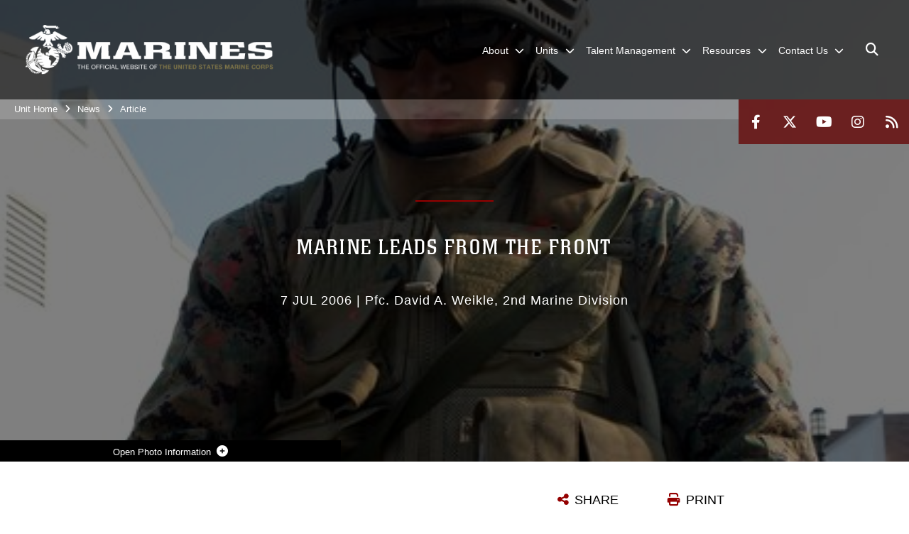

--- FILE ---
content_type: text/html; charset=utf-8
request_url: https://www.2ndmardiv.marines.mil/News/Article/Article/514479/marine-leads-from-the-front/
body_size: 14733
content:
<!DOCTYPE html>
<html  lang="en-US">
<head id="Head"><meta content="text/html; charset=UTF-8" http-equiv="Content-Type" />
<meta name="REVISIT-AFTER" content="1 DAYS" />
<meta name="RATING" content="GENERAL" />
<meta name="RESOURCE-TYPE" content="DOCUMENT" />
<meta content="text/javascript" http-equiv="Content-Script-Type" />
<meta content="text/css" http-equiv="Content-Style-Type" />
<title>
	Marine leads from the front > 2nd Marine Division > Article
</title><meta id="MetaDescription" name="description" content="Marines are taught early on in training the best leaders will show the way and lead from the front, and Lance Cpl. John G. McElwee, a squad leader with 2nd Battalion, 2nd Marine Regiment, does. He shows his Marines how to get the job done, leading by, " /><meta id="MetaRobots" name="robots" content="INDEX, FOLLOW" /><link href="/Resources/Shared/stylesheets/dnndefault/7.0.0/default.css?cdv=2991" type="text/css" rel="stylesheet"/><link href="/DesktopModules/ArticleCSViewArticle/module.css?cdv=2991" type="text/css" rel="stylesheet"/><link href="/Desktopmodules/SharedLibrary/ValidatedPlugins/slick-carousel/slick/slick.css?cdv=2991" type="text/css" rel="stylesheet"/><link href="/Portals/_default/skins/marinestheme/skin.css?cdv=2991" type="text/css" rel="stylesheet"/><link href="/Portals/47/portal.css?cdv=2991" type="text/css" rel="stylesheet"/><link href="/Desktopmodules/SharedLibrary/Plugins/Skin/SkipNav/css/skipnav.css?cdv=2991" type="text/css" rel="stylesheet"/><link href="/DesktopModules/SharedLibrary/ValidatedPlugins/aos/aos.css?cdv=2991" type="text/css" rel="stylesheet"/><link href="/Desktopmodules/SharedLibrary/Plugins/carouFredSel/base.css?cdv=2991" type="text/css" rel="stylesheet"/><link href="/Desktopmodules/SharedLibrary/Plugins/MediaElement4.2.9/mediaelementplayer.css?cdv=2991" type="text/css" rel="stylesheet"/><link href="/Desktopmodules/SharedLibrary/Plugins/ColorBox/colorbox.css?cdv=2991" type="text/css" rel="stylesheet"/><link href="/Desktopmodules/SharedLibrary/Plugins/slimbox/slimbox2.css?cdv=2991" type="text/css" rel="stylesheet"/><link href="/desktopmodules/ArticleCS/styles/MarinesMIL3/style.css?cdv=2991" type="text/css" rel="stylesheet"/><link href="/Desktopmodules/SharedLibrary/ValidatedPlugins/font-awesome6/css/all.min.css?cdv=2991" type="text/css" rel="stylesheet"/><link href="/Desktopmodules/SharedLibrary/ValidatedPlugins/font-awesome6/css/v4-shims.min.css?cdv=2991" type="text/css" rel="stylesheet"/><script src="/Resources/libraries/jQuery/03_07_01/jquery.js?cdv=2991" type="text/javascript"></script><script src="/Resources/libraries/jQuery-Migrate/03_04_01/jquery-migrate.js?cdv=2991" type="text/javascript"></script><script src="/Resources/libraries/jQuery-UI/01_13_03/jquery-ui.min.js?cdv=2991" type="text/javascript"></script><meta name='host' content='DMA Public Web' /><meta name='contact' content='dma.WebSD@mail.mil' /><script  src="/Desktopmodules/SharedLibrary/Plugins/GoogleAnalytics/Universal-Federated-Analytics-8.7.js?agency=DOD&subagency=USMC&sitetopic=dma.web&dclink=true"  id="_fed_an_ua_tag" ></script><meta name='twitter:card' content='summary_large_image' /><meta name='twitter:title' content='Marine&#32;leads&#32;from&#32;the&#32;front' /><meta name='twitter:description' content='Marines&#32;are&#32;taught&#32;early&#32;on&#32;in&#32;training&#32;the&#32;best&#32;leaders&#32;will&#32;show&#32;the&#32;way&#32;and&#32;lead&#32;from&#32;the&#32;front,&#32;and&#32;Lance&#32;Cpl.&#32;John&#32;G.&#32;McElwee,&#32;a&#32;squad&#32;leader&#32;with&#32;2nd&#32;Battalion,&#32;2nd&#32;Marine&#32;Regiment,&#32;does.&#32;He' /><meta name='twitter:image' content='https://media.defense.gov/2006/Jan/09/145516/1140/641/0/060609-m-1303w-001.jpg' /><meta name='twitter:site' content='@2dMarDiv' /><meta name='twitter:creator' content='@2dMarDiv' /><meta property='og:site_name' content='2nd&#32;Marine&#32;Division' /><meta property='og:type' content='article' /><meta property='og:title' content='Marine&#32;leads&#32;from&#32;the&#32;front' /><meta property='og:description' content='Marines&#32;are&#32;taught&#32;early&#32;on&#32;in&#32;training&#32;the&#32;best&#32;leaders&#32;will&#32;show&#32;the&#32;way&#32;and&#32;lead&#32;from&#32;the&#32;front,&#32;and&#32;Lance&#32;Cpl.&#32;John&#32;G.&#32;McElwee,&#32;a&#32;squad&#32;leader&#32;with&#32;2nd&#32;Battalion,&#32;2nd&#32;Marine&#32;Regiment,&#32;does.&#32;He' /><meta property='og:image' content='https://media.defense.gov/2006/Jan/09/145516/1140/641/0/060609-m-1303w-001.jpg' /><meta property='og:url' content='https://www.2ndmardiv.marines.mil/News/Article/Article/514479/marine-leads-from-the-front/' /><meta name="viewport" content="width=device-width, initial-scale=1, shrink-to-fit=no" /><meta name="viewport" content="width=device-width, initial-scale=1, shrink-to-fit=no" /><meta name="viewport" content="width=device-width, initial-scale=1, shrink-to-fit=no" /></head>
<body id="Body">

    <form method="post" action="/News/Article/Article/514479/marine-leads-from-the-front/" id="Form" enctype="multipart/form-data">
<div class="aspNetHidden">
<input type="hidden" name="__EVENTTARGET" id="__EVENTTARGET" value="" />
<input type="hidden" name="__EVENTARGUMENT" id="__EVENTARGUMENT" value="" />
<input type="hidden" name="__VIEWSTATE" id="__VIEWSTATE" value="[base64]/V4y/OCuy/NFkjsCQXl9+PVd0UK2g/DpJ7jeilPIyhHC/Es6UHNjehNKEJOR5JrtBpnsNMN1+1KCSfmpcmUjOv+7cM/kz9x5wCPpssFr6DNUGnCqKy8n+m84lHXFvwbs1Mp8WKwqFLGcVYXIEneFPduEim4V+3LsBEySmQAVflNQOpoVV+/I70qS8bYM2sA/h8pcgTwlHMBbk/xI8iBXc9L/34R/fsRrOQOEkdTMhyh4dpTgu7yceQ8NbFJ/mOlfA10RCMutwGIfHBIWVcwfpPRxgzBNQzoitaNw4c+BERxzFogEoo5258TpCHM+wNMg/42fnr9Vbwo5KaHapikfHLp0zSvjYExsK3CD+sxm4qDfoRR9F1GjpQGJJh7DLhTEf1vgVOa1O9H/r73kSBfkieq50zjEICRcQNzppbAsTJUF+Hf7nk6wQTamfsmYi7K4l4FzHl7YN75mHrFZdE5GbH0yqPYKUk8SWhfp5ncoBprJvbxLmwqF2tvFiXEOdk6Qgfj+/98KVJAF/ZWsl7YVS4/+Ss0dveqHQgxVGZIJTPCMS88X3ufuZesqXS+PFAa3oRGst4+1ZBBy1HZVN3X2Z8vrWD79dfdKVmWj8O7RqvL2Wgj9+ha+wxSiY6wgT0URc1I8StUam5bzthNWBpgwY8B7k39fbrZIGzVSmnZIUeGWcrEgKxyOYlnPmV1+MazH97C4x15EP+gnfn/ZjX72ucTeCIJOYyE2cbHUvxPiy6SDdv4WUrNSFksu6G7nMOJWyfRts6MehxH7MuTsRhkcwWdOnqt+qyzfLmNhkLKWyylGNPtNrP0J6rFrsW+hnX3ZebVEUsKCmWZDPXUIpHvvaAC47B8t9HLp+KggdJPnEm+Z0+ml6EpI0iGgP5djcisVYVFCsPm9iZhtvnz/U/pkMCvRcOuATe7xJd2/ywl2V4X0ag1HQdSnAVn1EPoh58KSV2YBUV8KiVbOIAFH/TwEdTt05bhoXucEGQRlHOJgNSCFDbiXVvj84vAfqldoH9/7Df07yo/i7yY8+kF1Eb7AVECBBnTdSZMWG/F3xPXA5YshRrKCSkl0hRIiX/ezfDlS3wb7UVqHTrDWjt/LNU2S+mc2FZwqsTaq5/F/oxG33bNdGKuqKwkiIDIguz+ItRp1JRjFsSMSCz3L2Plaz3T6SJKZi/3zjHJ1Ow4IMxzXREAAf85UfQdoLu11LnlDZfktQpShCa7P/0f9I1l2SWCh/XyIDCkbnrnw2n6WFKwwNpbWfEFHgrhdeLjnHtH3YJgEv82lmwXq5PnpFWgXJeQXlMH+usOu7WkfRTsZcVqgOh+NQAzthREcy3eBKep4Q5OQifXp54jr4oxg3LNgFJgrek6iLV9XOcwvUWKPs4EozxTRLp+dTD5uhEuN3XDozbG+94ANree/EI8fxX2w5Pe8lqJjfD2Nl1OSt+EnLopWz0w5cT+eJaN59DhOoKlsZeB0dsNzP6sJRvWWadX994M5CGEPvso3i/nuO3SiKvuzqi7MVwxxCBqgCxQF631mPcnFMrAwSPhGlX4zwiRDCUyM9cQFZoUsPCPfCar29igv/cIElgGdlf26UBURV0bCm/sz/zrdHM9iOyz4PwWx0AGQewc3eepD0GTVLznRCqrr8EctcbdWSAUmxO8uYBPL3tiMlMdJSNbfCD/Pry3O6+CmTKJ+FXHpKasmtCQ1zbWneI4TYazTqqAHNAEropN3RmBvnU1tmf2DP5+vPvkddooewKmgOZ8xM+cJeDi5hKFL5QkPTbcrvJonj9X/2FRA=" />
</div>

<script type="text/javascript">
//<![CDATA[
var theForm = document.forms['Form'];
if (!theForm) {
    theForm = document.Form;
}
function __doPostBack(eventTarget, eventArgument) {
    if (!theForm.onsubmit || (theForm.onsubmit() != false)) {
        theForm.__EVENTTARGET.value = eventTarget;
        theForm.__EVENTARGUMENT.value = eventArgument;
        theForm.submit();
    }
}
//]]>
</script>


<script src="/WebResource.axd?d=pynGkmcFUV3N8bfprbQS0jFfvdz-DA10GMlw9OUhsCgxZnctJegKa6BYomQ1&amp;t=638901627720898773" type="text/javascript"></script>


<script src="/ScriptResource.axd?d=NJmAwtEo3IpK2g7JTRSMmik34PbOy56rKmpCCY9c0IuBlnEbhhFae_kQJWt66DuEhw-Osce7G501JTW9OGWRnd0EbuOkbrWsRmtU11Nj_i0XQ9cGNYMzzkFB5birW0a-1aK-ZA2&amp;t=32e5dfca" type="text/javascript"></script>
<script src="/ScriptResource.axd?d=dwY9oWetJoJFOsZ7uv-AD6rnnw1gg45X0YCH7_dWw6-26XQltO1_5azbICY-_tq-M6RY9HEg67V8XgtLpPVUPl1Dn9p5QdJTkPAHetpXAJ7lKjHpBkd_x3tMAx_TdJCVFvjTnBv-7vOJGyRf0&amp;t=32e5dfca" type="text/javascript"></script>
<div class="aspNetHidden">

	<input type="hidden" name="__VIEWSTATEGENERATOR" id="__VIEWSTATEGENERATOR" value="CA0B0334" />
	<input type="hidden" name="__VIEWSTATEENCRYPTED" id="__VIEWSTATEENCRYPTED" value="" />
	<input type="hidden" name="__EVENTVALIDATION" id="__EVENTVALIDATION" value="KVAJKUzbZNXo1ShomhYtflR2ZBz2H8FGrzjO49tA4uTZfwmL5UcgiSNBm4TDQiJw61CvARl0z3I+r3NKRff/o1qSFVWN2/GVj8t65jX7g6lteWWU" />
</div><script src="/Desktopmodules/SharedLibrary/Plugins/MediaElement4.2.9/mediaelement-and-player.js?cdv=2991" type="text/javascript"></script><script src="/Desktopmodules/SharedLibrary/ValidatedPlugins/slick-carousel/slick/slick.min.js?cdv=2991" type="text/javascript"></script><script src="/js/dnn.js?cdv=2991" type="text/javascript"></script><script src="/js/dnn.modalpopup.js?cdv=2991" type="text/javascript"></script><script src="/Portals/_default/skins/marinestheme/Resources/js/skin.build.js?cdv=2991" type="text/javascript"></script><script src="/js/dnncore.js?cdv=2991" type="text/javascript"></script><script src="/Desktopmodules/SharedLibrary/Plugins/Mobile-Detect/mobile-detect.min.js?cdv=2991" type="text/javascript"></script><script src="/DesktopModules/SharedLibrary/ValidatedPlugins/aos/aos.js?cdv=2991" type="text/javascript"></script><script src="/DesktopModules/ArticleCS/Resources/ArticleCS/js/ArticleCS.js?cdv=2991" type="text/javascript"></script><script src="/Desktopmodules/SharedLibrary/Plugins/carouFredSel/jquery.carouFredSel-6.2.1.js?cdv=2991" type="text/javascript"></script><script src="/Desktopmodules/SharedLibrary/Plugins/DVIDSAnalytics/DVIDSVideoAnalytics.min.js?cdv=2991" type="text/javascript"></script><script src="/Desktopmodules/SharedLibrary/Plugins/DVIDSAnalytics/analyticsParamsForDVIDSAnalyticsAPI.js?cdv=2991" type="text/javascript"></script><script src="/Desktopmodules/SharedLibrary/Plugins/TouchSwipe/jquery.touchSwipe.min.js?cdv=2991" type="text/javascript"></script><script src="/Desktopmodules/SharedLibrary/Plugins/ColorBox/jquery.colorbox.js?cdv=2991" type="text/javascript"></script><script src="/Desktopmodules/SharedLibrary/Plugins/slimbox/slimbox2.js?cdv=2991" type="text/javascript"></script><script src="/Desktopmodules/SharedLibrary/Plugins/BodyScrollLock/bodyScrollLock.js?cdv=2991" type="text/javascript"></script><script src="/DesktopModules/SharedLibrary/Plugins/jquery-inview/jquery.inview.min.js?cdv=2991" type="text/javascript"></script><script src="/js/dnn.servicesframework.js?cdv=2991" type="text/javascript"></script><script src="/Desktopmodules/SharedLibrary/Plugins/Skin/js/common.js?cdv=2991" type="text/javascript"></script>
<script type="text/javascript">
//<![CDATA[
Sys.WebForms.PageRequestManager._initialize('ScriptManager', 'Form', ['tdnn$ctr140688$ViewArticle$UpdatePanel1','dnn_ctr140688_ViewArticle_UpdatePanel1'], [], [], 90, '');
//]]>
</script>

        
        
        
<script type="text/javascript">
$('#personaBar-iframe').load(function() {$('#personaBar-iframe').contents().find("head").append($("<style type='text/css'>.personabar .personabarLogo {}</style>")); });
</script>

<script type="text/javascript">

jQuery(document).ready(function() {
initializeSkin();
});

</script>

<script type="text/javascript">
var skinvars = {"SiteName":"2nd Marine Division","SiteShortName":"2d MarDiv","SiteSubTitle":"","aid":"2dmardiv","IsSecureConnection":true,"IsBackEnd":false,"DisableShrink":false,"IsAuthenticated":false,"SearchDomain":"search.usa.gov","SiteUrl":"https://www.2ndmardiv.marines.mil/","LastLogin":null,"IsLastLoginFail":false,"IncludePiwik":false,"PiwikSiteID":-1,"SocialLinks":{"Facebook":{"Url":"https://www.facebook.com/2dMarDiv","Window":"_blank","Relationship":"noopener"},"Twitter":{"Url":"https://twitter.com/2dMarDiv","Window":"_blank","Relationship":"noopener"},"YouTube":{"Url":"https://m.youtube.com/channel/UCi2X_OglZaPgwXiwiaZIjwQ","Window":"_blank","Relationship":"noopener"},"Flickr":{"Url":"","Window":"","Relationship":""},"Pintrest":{"Url":"","Window":"","Relationship":""},"Instagram":{"Url":"https://www.instagram.com/2dmardiv/?hl=en","Window":"_blank","Relationship":"noopener"},"Blog":{"Url":"","Window":"","Relationship":null},"RSS":{"Url":"/DesktopModules/DigArticle/RSS.ashx?portalid=47\u0026moduleid=5894","Window":"_blank","Relationship":"noopener"},"Podcast":{"Url":"","Window":"","Relationship":null},"Email":{"Url":"","Window":"","Relationship":null},"LinkedIn":{"Url":"","Window":"","Relationship":""},"Snapchat":{"Url":"","Window":"","Relationship":""}},"SiteLinks":null,"LogoffTimeout":10500000,"SiteAltLogoText":""};
</script>
<script type="application/ld+json">{"@context":"http://schema.org","@type":"Organization","logo":"https://www.2ndmardiv.marines.mil/Portals/47/mdmlogo.png?ver=dK7B3US_pPuo71OVIcJJZg%3d%3d","name":"2nd Marine Division","url":"https://www.2ndmardiv.marines.mil/","sameAs":["https://www.facebook.com/2dMarDiv","https://twitter.com/2dMarDiv","https://www.instagram.com/2dmardiv/?hl=en","https://m.youtube.com/channel/UCi2X_OglZaPgwXiwiaZIjwQ"]}</script>

<!-- MobileNav -->


<div class="mobile-nav" id="mobile-nav">
  <div class="content">
    <div class="container-fluid">
      <header class="row">
        <h3 class="col-10">Marines</h3>
        <div class="col-2"><button class="close" id="close-mobile-nav" aria-label="Close mobile navigation menu"></button></div>
      </header>
      <div class="row">
        <div class="container-fluid no-gutters nopad">
          <div class="row no-gutters nopad">
            <div class="offset-1 col-10 mobile-nav-pos">
              

<!-- ./ helper -->

        <ul>
                        <li class="">
                            <a data-toggle="submenu" aria-haspopup="true" aria-expanded="false" aria-disabled="true" class="disabled">
                                <span>About</span>
                            </a>
                                    <ul>
                        <li><a href="https://www.2ndmardiv.marines.mil/About/History/">History</a></li>
                        <li><a href="https://www.2ndmardiv.marines.mil/About/Lineage/">Lineage</a></li>
                        <li><a href="https://www.2ndmardiv.marines.mil/Leaders/">Leaders</a></li>
        </ul>

                        </li>
                        <li class="">
                            <a data-toggle="submenu" aria-haspopup="true" aria-expanded="false" aria-disabled="true" class="disabled">
                                <span>Units</span>
                            </a>
                                    <ul>
                        <li>
                            <a href="https://www.2ndmardiv.marines.mil/Units/Headquarters-BN/" data-toggle="submenu" aria-haspopup="true" aria-expanded="false">Headquarters BN</a>
                                    <ul>
                        <li><a href="https://www.2ndmardiv.marines.mil/Units/Headquarters-BN/Equal-Opportunity/">Equal Opportunity</a></li>
                        <li><a href="https://www.music.marines.mil/2ndmardiv">Band</a></li>
                        <li><a href="https://www.2ndmardiv.marines.mil/Units/Headquarters-BN/Chaplain/">Chaplain</a></li>
                        <li><a href="https://www.2ndmardiv.marines.mil/Units/Headquarters-BN/Families/">Families</a></li>
                        <li><a href="https://www.2ndmardiv.marines.mil/Units/Headquarters-BN/Contact/">Contact</a></li>
        </ul>

                        </li>
                        <li><a href="https://www.2ndmardiv.marines.mil/Units/2d-Assault-Amphibian-BN/">2d Assault Amphibian BN</a></li>
                        <li>
                            <a href="https://www.2ndmardiv.marines.mil/Units/2D-Light-Armored-Reconnaissance-BN/" data-toggle="submenu" aria-haspopup="true" aria-expanded="false">2D Light Armored Reconnaissance BN</a>
                                    <ul>
                        <li><a href="https://www.2ndmardiv.marines.mil/Units/2D-Light-Armored-Reconnaissance-BN/History/">History</a></li>
                        <li><a href="https://www.2ndmardiv.marines.mil/Units/2D-Light-Armored-Reconnaissance-BN/Honors-and-Lineage/">Honors and Lineage</a></li>
                        <li><a href="https://www.2ndmardiv.marines.mil/Units/2D-Light-Armored-Reconnaissance-BN/For-the-Families/">For the Families</a></li>
                        <li><a href="https://www.2ndmardiv.marines.mil/Units/2D-Light-Armored-Reconnaissance-BN/Equal-Opportunity/">Equal Opportunity</a></li>
        </ul>

                        </li>
                        <li>
                            <a href="https://www.2ndmardiv.marines.mil/Units/2d-Combat-Engineer-BN/" data-toggle="submenu" aria-haspopup="true" aria-expanded="false">2d Combat Engineer BN</a>
                                    <ul>
                        <li><a href="https://www.2ndmardiv.marines.mil/Units/2d-Combat-Engineer-BN/Philosophy/">Philosophy</a></li>
                        <li><a href="https://www.2ndmardiv.marines.mil/Units/2d-Combat-Engineer-BN/History/">History</a></li>
                        <li><a href="https://www.2ndmardiv.marines.mil/Units/2d-Combat-Engineer-BN/Family-Readiness/">Family Readiness</a></li>
                        <li><a href="https://www.2ndmardiv.marines.mil/Units/2d-Combat-Engineer-BN/In-Memoriam/">In Memoriam</a></li>
        </ul>

                        </li>
                        <li>
                            <a href="https://www.2ndmardiv.marines.mil/Units/2nd-Reconnaissance-BN/" data-toggle="submenu" aria-haspopup="true" aria-expanded="false">2d Reconnaissance BN</a>
                                    <ul>
                        <li><a href="https://www.2ndmardiv.marines.mil/Units/2d-Reconnaissance-BN/Philosophy/">Philosophy</a></li>
                        <li><a href="https://www.2ndmardiv.marines.mil/Units/2d-Reconnaissance-BN/History/">History</a></li>
                        <li><a href="https://www.2ndmardiv.marines.mil/Units/2d-Reconnaissance-BN/Family-Readiness/">Family Readiness</a></li>
                        <li><a href="https://www.2ndmardiv.marines.mil/Units/2d-Reconnaissance-BN/Chaplain/">Chaplain</a></li>
                        <li><a href="https://www.2ndmardiv.marines.mil/Units/2d-Reconnaissance-BN/Alpha-Company/">Alpha Company</a></li>
                        <li><a href="https://www.2ndmardiv.marines.mil/Units/2d-Reconnaissance-BN/Bravo-Company/">Bravo Company</a></li>
                        <li><a href="https://www.2ndmardiv.marines.mil/Units/2d-Reconnaissance-BN/Charlie-Company/">Charlie Company</a></li>
                        <li><a href="https://www.2ndmardiv.marines.mil/Units/2d-Reconnaissance-BN/Force-Recon-Company/">Force Recon Company</a></li>
                        <li><a href="https://www.2ndmardiv.marines.mil/Units/2d-Reconnaissance-BN/H-and-S-Company/">H and S Company</a></li>
        </ul>

                        </li>
                        <li><a href="http://www.2ndmarines.marines.mil/">2d Marine Regiment</a></li>
                        <li><a href="http://www.6thmarines.marines.mil/">6th Marine Regiment</a></li>
                        <li><a href="http://www.10thmarines.marines.mil">10th Marine Regiment</a></li>
        </ul>

                        </li>
                        <li class="">
                            <a data-toggle="submenu" href="https://www.2ndmardiv.marines.mil/Talent-Management/" aria-haspopup="true" aria-expanded="false">
                                <span>Talent Management</span>
                            </a>
                                    <ul>
                        <li><a href="https://www.manpower.usmc.mil/wordpress/?active_marine=active-marines-home/manpower-management-division/mmoa">Officer Assignments (MMOA)</a></li>
                        <li><a href="https://www.manpower.usmc.mil/wordpress/?active_marine=active-marines-home/manpower-management-division/enlisted-assignments-mmea">Enlisted Assignments (MMEA)</a></li>
                        <li><a href="https://www.2ndmardiv.marines.mil/Talent-Management/Career-Planner/">Career Planner</a></li>
                        <li><a href="https://www.2ndmardiv.marines.mil/Talent-Management/Recon-Lateral-Move/">Recon Lateral Move</a></li>
                        <li><a href="https://www.intelligence.marines.mil/Careers/PMOS/0211/">CI/HUMINT Lateral Move</a></li>
        </ul>

                        </li>
                        <li class="">
                            <a data-toggle="submenu" aria-haspopup="true" aria-expanded="false" aria-disabled="true" class="disabled">
                                <span>Resources</span>
                            </a>
                                    <ul>
                        <li><a href="https://www.2ndmardiv.marines.mil/Resources/Inspector-General/">Inspector General</a></li>
                        <li><a href="https://www.2ndmardiv.marines.mil/Resources/Equal-Opportunity/">Equal Opportunity</a></li>
                        <li><a href="https://www.2ndmardiv.marines.mil/Resources/Sexual-Assault-Prevention-Response/">Sexual Assault Prevention &amp; Response</a></li>
                        <li>
                            <a data-toggle="submenu" aria-haspopup="true" aria-expanded="false" class="disabled">Helpful Links</a>
                                    <ul>
                        <li><a href="https://portal.apps.mil/">Office 365 (Restricted Access)</a></li>
                        <li><a href="https://usmc.sharepoint-mil.us/sites/2MarDiv">SharePoint (Restricted Access)</a></li>
                        <li><a href="https://www.defensetravel.osd.mil/">Defense Travel System (Restricted Access)</a></li>
                        <li><a href="https://mol.tfs.usmc.mil/">Marine OnLine (Restricted Access)</a></li>
                        <li><a href="https://www.marinenet.usmc.mil/MarineNet/Home.aspx">MarineNet (Restricted Access)</a></li>
                        <li><a href="https://www.cool.osd.mil/usmc/index.html">Marine Corps COOL</a></li>
                        <li><a href="https://skillbridge.osd.mil/">Skillbridge Program</a></li>
                        <li><a href="https://mypay.dfas.mil/">MyPay</a></li>
        </ul>

                        </li>
                        <li><a href="https://www.2ndmardiv.marines.mil/Resources/Spiritual-Readiness/">Spiritual Readiness</a></li>
                        <li><a href="https://www.2ndmardiv.marines.mil/Resources/Personally-Owned-Firearms/">Personally Owned Firearms</a></li>
                        <li>
                            <a href="https://www.ready.marines.mil/Stay-Informed/Natural-Hazards/Hurricane-and-Typhoon/" data-toggle="submenu" aria-haspopup="true" aria-expanded="false">Hurricane Preparation</a>
                                    <ul>
                        <li><a href="https://www.ready.marines.mil/Stay-Informed/Emergency-Actions/Evacuations/">Evacuation Information</a></li>
                        <li><a href="https://www.ready.marines.mil/Build-a-Kit/Emergency-Kits/">Emergency Kit</a></li>
                        <li><a href="https://www.nhc.noaa.gov/">Active Weather Updates</a></li>
                        <li><a href="https://www.2ndmardiv.marines.mil/Resources/Hurricane-Preparation/Entitlements/">Entitlements</a></li>
        </ul>

                        </li>
                        <li><a href="https://usmcmax.usmc.mil/qsrmax">Barracks Maintenance Requests</a></li>
        </ul>

                        </li>
                        <li class="">
                            <a data-toggle="submenu" href="https://www.2ndmardiv.marines.mil/Contact-Us/" aria-haspopup="true" aria-expanded="false">
                                <span>Contact Us</span>
                            </a>
                                    <ul>
                        <li><a href="https://www.2ndmardiv.marines.mil/Contact-Us/">Contact Information</a></li>
                        <li>
                            <a data-toggle="submenu" aria-haspopup="true" aria-expanded="false" class="disabled">COMMSTRAT</a>
                                    <ul>
                        <li><a href="https://www.2ndmardiv.marines.mil/News/">News</a></li>
                        <li><a href="https://www.2ndmardiv.marines.mil/Photos/">Photos</a></li>
                        <li><a href="https://www.2ndmardiv.marines.mil/News/Press-Releases/">Press Releases</a></li>
        </ul>

                        </li>
                        <li><a href="https://www.2ndmardiv.marines.mil/Contact-Us/Media-Query-Form/">Media Query Form</a></li>
                        <li><a href="https://www.marines.com/">Become a Marine</a></li>
                        <li><a href="https://www.2ndmardiv.marines.mil/Contact-Us/2d-Marine-Division-Shoutout/">2d Marine Division Shoutout</a></li>
        </ul>

                        </li>
        </ul>
<!-- ./ node count -->


            </div>
          </div>
        </div>
      </div>
      <div class="mobile-search row">
        <div class="container-fluid">
          <div class="row">
            <div class="offset-1 col-9"><input type="text" placeholder="S e a r c h" aria-label="Search" id="MobileTxtSearch"></div>
            <div class="search col-2"><button id="MobileSearchButton" aria-label="Search"><i class="fas fa-search"></i></button></div>
          </div>
        </div>
      </div>
      <div class="row">
        <div class="offset-1 col-11 social-links-loader"></div>
      </div>
    </div>
  </div>
</div>
<script>
$(document).ready(function(){
  $('#MobileTxtSearch').keyup(function (e) {
    if (e.keyCode === 13) {
      doSearch($('#MobileTxtSearch').val());

      e.preventDefault();
      return false;
    }
  });

  $("#MobileSearchButton").click(function(e) {
    doSearch($('#MobileTxtSearch').val());

    e.preventDefault();
    return false;
  });
});

function doSearch(val) {
  //grab the text, strip out # and &
  var searchtxt = encodeURI(val.trim().replace(/#|&/g, ""));
  if(searchtxt){
    //redirect to /Home/Search
    window.location.assign("/SearchResults?tag=" + DOMPurify.sanitize(searchtxt));
  }
}
</script>



<!-- UserBar -->


<div class="site-wrapper">
  <div class="page-wrapper">
    <!-- Header -->
    <div id="skip-link-holder"><a id="skip-link" href="#skip-target">Skip to main content (Press Enter).</a></div>
    

<header class="navbar">
    <!-- NavBar -->
    

<div class="wrapper">
    <!-- Logo -->
    <a id="dnn_MainHeader_NavBar_LOGO1_hypLogo" title="2nd Marine Division" aria-label="2nd Marine Division" href="https://www.2ndmardiv.marines.mil/"><img id="dnn_MainHeader_NavBar_LOGO1_imgLogo" class="logo" src="/Portals/47/mdmlogo.png?ver=dK7B3US_pPuo71OVIcJJZg%3d%3d" alt="2nd Marine Division" /></a>
    <!-- ./Logo -->

    <!-- Nav -->
    <nav id="dnnbootsterNav" class="main-nav">
        <button type="button" id="open-mobile-nav" aria-label="Open mobile navigation" aria-expanded="false"><i class="fa fa-bars"></i></button>
        

<!-- ./ helper -->

<ul>
 <!-- ./ item cannot be disabled to work with smartmenus for accessibility -->
                <li class="">
                    <a data-toggle="submenu" href="javascript:void(0)" aria-haspopup="true" aria-expanded="false">
                        <span>About</span>
                    </a>
                            <ul>
                            <li><a href="https://www.2ndmardiv.marines.mil/About/History/">History</a></li>
                            <li><a href="https://www.2ndmardiv.marines.mil/About/Lineage/">Lineage</a></li>
                            <li><a href="https://www.2ndmardiv.marines.mil/Leaders/">Leaders</a></li>
        </ul>

                </li>
 <!-- ./ item cannot be disabled to work with smartmenus for accessibility -->
                <li class="">
                    <a data-toggle="submenu" href="javascript:void(0)" aria-haspopup="true" aria-expanded="false">
                        <span>Units</span>
                    </a>
                            <ul>
                            <li>
                                <a href="https://www.2ndmardiv.marines.mil/Units/Headquarters-BN/" data-toggle="submenu" aria-haspopup="true" aria-expanded="false">Headquarters BN</a>
                                        <ul>
                            <li><a href="https://www.2ndmardiv.marines.mil/Units/Headquarters-BN/Equal-Opportunity/">Equal Opportunity</a></li>
                            <li><a href="https://www.music.marines.mil/2ndmardiv" target="_blank" rel="noopener noreferrer">Band</a></li>
                            <li><a href="https://www.2ndmardiv.marines.mil/Units/Headquarters-BN/Chaplain/">Chaplain</a></li>
                            <li><a href="https://www.2ndmardiv.marines.mil/Units/Headquarters-BN/Families/">Families</a></li>
                            <li><a href="https://www.2ndmardiv.marines.mil/Units/Headquarters-BN/Contact/">Contact</a></li>
        </ul>

                            </li>
                            <li><a href="https://www.2ndmardiv.marines.mil/Units/2d-Assault-Amphibian-BN/">2d Assault Amphibian BN</a></li>
                            <li>
                                <a href="https://www.2ndmardiv.marines.mil/Units/2D-Light-Armored-Reconnaissance-BN/" data-toggle="submenu" aria-haspopup="true" aria-expanded="false">2D Light Armored Reconnaissance BN</a>
                                        <ul>
                            <li><a href="https://www.2ndmardiv.marines.mil/Units/2D-Light-Armored-Reconnaissance-BN/History/">History</a></li>
                            <li><a href="https://www.2ndmardiv.marines.mil/Units/2D-Light-Armored-Reconnaissance-BN/Honors-and-Lineage/">Honors and Lineage</a></li>
                            <li><a href="https://www.2ndmardiv.marines.mil/Units/2D-Light-Armored-Reconnaissance-BN/For-the-Families/">For the Families</a></li>
                            <li><a href="https://www.2ndmardiv.marines.mil/Units/2D-Light-Armored-Reconnaissance-BN/Equal-Opportunity/">Equal Opportunity</a></li>
        </ul>

                            </li>
                            <li>
                                <a href="https://www.2ndmardiv.marines.mil/Units/2d-Combat-Engineer-BN/" data-toggle="submenu" aria-haspopup="true" aria-expanded="false">2d Combat Engineer BN</a>
                                        <ul>
                            <li><a href="https://www.2ndmardiv.marines.mil/Units/2d-Combat-Engineer-BN/Philosophy/">Philosophy</a></li>
                            <li><a href="https://www.2ndmardiv.marines.mil/Units/2d-Combat-Engineer-BN/History/">History</a></li>
                            <li><a href="https://www.2ndmardiv.marines.mil/Units/2d-Combat-Engineer-BN/Family-Readiness/">Family Readiness</a></li>
                            <li><a href="https://www.2ndmardiv.marines.mil/Units/2d-Combat-Engineer-BN/In-Memoriam/">In Memoriam</a></li>
        </ul>

                            </li>
                            <li>
                                <a href="https://www.2ndmardiv.marines.mil/Units/2nd-Reconnaissance-BN/" data-toggle="submenu" aria-haspopup="true" aria-expanded="false">2d Reconnaissance BN</a>
                                        <ul>
                            <li><a href="https://www.2ndmardiv.marines.mil/Units/2d-Reconnaissance-BN/Philosophy/">Philosophy</a></li>
                            <li><a href="https://www.2ndmardiv.marines.mil/Units/2d-Reconnaissance-BN/History/">History</a></li>
                            <li><a href="https://www.2ndmardiv.marines.mil/Units/2d-Reconnaissance-BN/Family-Readiness/">Family Readiness</a></li>
                            <li><a href="https://www.2ndmardiv.marines.mil/Units/2d-Reconnaissance-BN/Chaplain/">Chaplain</a></li>
                            <li><a href="https://www.2ndmardiv.marines.mil/Units/2d-Reconnaissance-BN/Alpha-Company/">Alpha Company</a></li>
                            <li><a href="https://www.2ndmardiv.marines.mil/Units/2d-Reconnaissance-BN/Bravo-Company/">Bravo Company</a></li>
                            <li><a href="https://www.2ndmardiv.marines.mil/Units/2d-Reconnaissance-BN/Charlie-Company/">Charlie Company</a></li>
                            <li><a href="https://www.2ndmardiv.marines.mil/Units/2d-Reconnaissance-BN/Force-Recon-Company/">Force Recon Company</a></li>
                            <li><a href="https://www.2ndmardiv.marines.mil/Units/2d-Reconnaissance-BN/H-and-S-Company/">H and S Company</a></li>
        </ul>

                            </li>
                            <li><a href="http://www.2ndmarines.marines.mil/">2d Marine Regiment</a></li>
                            <li><a href="http://www.6thmarines.marines.mil/">6th Marine Regiment</a></li>
                            <li><a href="http://www.10thmarines.marines.mil">10th Marine Regiment</a></li>
        </ul>

                </li>
                    <li class="">
                        <a data-toggle="submenu" href="https://www.2ndmardiv.marines.mil/Talent-Management/" aria-haspopup="true" aria-expanded="false">
                            <span>Talent Management</span>
                        </a>
                                <ul>
                            <li><a href="https://www.manpower.usmc.mil/wordpress/?active_marine=active-marines-home/manpower-management-division/mmoa" target="_blank" rel="noopener noreferrer">Officer Assignments (MMOA)</a></li>
                            <li><a href="https://www.manpower.usmc.mil/wordpress/?active_marine=active-marines-home/manpower-management-division/enlisted-assignments-mmea" target="_blank" rel="noopener noreferrer">Enlisted Assignments (MMEA)</a></li>
                            <li><a href="https://www.2ndmardiv.marines.mil/Talent-Management/Career-Planner/">Career Planner</a></li>
                            <li><a href="https://www.2ndmardiv.marines.mil/Talent-Management/Recon-Lateral-Move/">Recon Lateral Move</a></li>
                            <li><a href="https://www.intelligence.marines.mil/Careers/PMOS/0211/" target="_blank" rel="noopener noreferrer">CI/HUMINT Lateral Move</a></li>
        </ul>

                    </li>
 <!-- ./ item cannot be disabled to work with smartmenus for accessibility -->
                <li class="">
                    <a data-toggle="submenu" href="javascript:void(0)" aria-haspopup="true" aria-expanded="false">
                        <span>Resources</span>
                    </a>
                            <ul>
                            <li><a href="https://www.2ndmardiv.marines.mil/Resources/Inspector-General/">Inspector General</a></li>
                            <li><a href="https://www.2ndmardiv.marines.mil/Resources/Equal-Opportunity/">Equal Opportunity</a></li>
                            <li><a href="https://www.2ndmardiv.marines.mil/Resources/Sexual-Assault-Prevention-Response/">Sexual Assault Prevention &amp; Response</a></li>
                        <li>
                            <a data-toggle="submenu" aria-haspopup="true" aria-expanded="false" href="javascript:void(0)">Helpful Links</a>
                                    <ul>
                            <li><a href="https://portal.apps.mil/" target="_blank" rel="noopener noreferrer">Office 365 (Restricted Access)</a></li>
                            <li><a href="https://usmc.sharepoint-mil.us/sites/2MarDiv" target="_blank" rel="noopener noreferrer">SharePoint (Restricted Access)</a></li>
                            <li><a href="https://www.defensetravel.osd.mil/" target="_blank" rel="noopener noreferrer">Defense Travel System (Restricted Access)</a></li>
                            <li><a href="https://mol.tfs.usmc.mil/" target="_blank" rel="noopener noreferrer">Marine OnLine (Restricted Access)</a></li>
                            <li><a href="https://www.marinenet.usmc.mil/MarineNet/Home.aspx" target="_blank" rel="noopener noreferrer">MarineNet (Restricted Access)</a></li>
                            <li><a href="https://www.cool.osd.mil/usmc/index.html" target="_blank" rel="noopener noreferrer">Marine Corps COOL</a></li>
                            <li><a href="https://skillbridge.osd.mil/" target="_blank" rel="noopener noreferrer">Skillbridge Program</a></li>
                            <li><a href="https://mypay.dfas.mil/" target="_blank" rel="noopener noreferrer">MyPay</a></li>
        </ul>

                        </li>
                            <li><a href="https://www.2ndmardiv.marines.mil/Resources/Spiritual-Readiness/">Spiritual Readiness</a></li>
                            <li><a href="https://www.2ndmardiv.marines.mil/Resources/Personally-Owned-Firearms/">Personally Owned Firearms</a></li>
                            <li>
                                <a href="https://www.ready.marines.mil/Stay-Informed/Natural-Hazards/Hurricane-and-Typhoon/" target="_blank" rel="noopener noreferrer" data-toggle="submenu" aria-haspopup="true" aria-expanded="false">Hurricane Preparation</a>
                                        <ul>
                            <li><a href="https://www.ready.marines.mil/Stay-Informed/Emergency-Actions/Evacuations/" target="_blank" rel="noopener noreferrer">Evacuation Information</a></li>
                            <li><a href="https://www.ready.marines.mil/Build-a-Kit/Emergency-Kits/" target="_blank" rel="noopener noreferrer">Emergency Kit</a></li>
                            <li><a href="https://www.nhc.noaa.gov/" target="_blank" rel="noopener noreferrer">Active Weather Updates</a></li>
                            <li><a href="https://www.2ndmardiv.marines.mil/Resources/Hurricane-Preparation/Entitlements/">Entitlements</a></li>
        </ul>

                            </li>
                            <li><a href="https://usmcmax.usmc.mil/qsrmax" target="_blank" rel="noopener noreferrer">Barracks Maintenance Requests</a></li>
        </ul>

                </li>
                    <li class="">
                        <a data-toggle="submenu" href="https://www.2ndmardiv.marines.mil/Contact-Us/" aria-haspopup="true" aria-expanded="false">
                            <span>Contact Us</span>
                        </a>
                                <ul>
                            <li><a href="https://www.2ndmardiv.marines.mil/Contact-Us/">Contact Information</a></li>
                        <li>
                            <a data-toggle="submenu" aria-haspopup="true" aria-expanded="false" href="javascript:void(0)">COMMSTRAT</a>
                                    <ul>
                            <li><a href="https://www.2ndmardiv.marines.mil/News/">News</a></li>
                            <li><a href="https://www.2ndmardiv.marines.mil/Photos/">Photos</a></li>
                            <li><a href="https://www.2ndmardiv.marines.mil/News/Press-Releases/">Press Releases</a></li>
        </ul>

                        </li>
                            <li><a href="https://www.2ndmardiv.marines.mil/Contact-Us/Media-Query-Form/">Media Query Form</a></li>
                            <li><a href="https://www.marines.com/">Become a Marine</a></li>
                            <li><a href="https://www.2ndmardiv.marines.mil/Contact-Us/2d-Marine-Division-Shoutout/">2d Marine Division Shoutout</a></li>
        </ul>

                    </li>
            <li class="search-icon"><a href="javascript:void(0);" aria-label="Open search pane"><span><i class="fa fa-search"></i></span></a></li>
</ul>
<!-- ./ node count -->


    </nav>
    <!-- ./Nav -->
</div>


    <div class="secondarybar">
        <!-- Breadcrumb -->
        <div class="breadcrumbs">
            <span id="dnn_MainHeader_Breadcrumbs_Breadcrumb_lblBreadCrumb" itemprop="breadcrumb" itemscope="" itemtype="https://schema.org/breadcrumb"><span itemscope itemtype="http://schema.org/BreadcrumbList"><span itemprop="itemListElement" itemscope itemtype="http://schema.org/ListItem"><a href="https://www.2ndmardiv.marines.mil/" class="skin-breadcrumb" itemprop="item" ><span itemprop="name">Unit Home</span></a><meta itemprop="position" content="1" /></span><i class='fa fa-angle-right'></i><span itemprop="itemListElement" itemscope itemtype="http://schema.org/ListItem"><a href="https://www.2ndmardiv.marines.mil/News/" class="skin-breadcrumb" itemprop="item"><span itemprop="name">News</span></a><meta itemprop="position" content="2" /></span><i class='fa fa-angle-right'></i><span itemprop="itemListElement" itemscope itemtype="http://schema.org/ListItem"><a href="https://www.2ndmardiv.marines.mil/News/Article/" class="skin-breadcrumb" itemprop="item"><span itemprop="name">Article</span></a><meta itemprop="position" content="3" /></span></span></span>
        </div>
        <!-- ./Breadcrumb -->

        <!-- Social -->
        <div class="social animate-on-load">
            <!-- Search -->
            

<div class="search">
    <div class="wrapper">
        <input id="marineSearch" type="search" name="search" value="" placeholder="Enter Search..." aria-label="Enter search term" />
        <button aria-label="Close search pane"><i class="fas fa-times"></i></button>
    </div>
</div>

<script>
$('#marineSearch').keydown(function (e) {
        if (e.keyCode == 13) {
        //grab the text, strip out # and &
        var searchtxt = encodeURI($('#marineSearch').val().trim().replace(/#|&/g, ""));
        
        if(searchtxt){
            window.location.assign("/SearchResults?tag=" + DOMPurify.sanitize(searchtxt));
            e.preventDefault();
            return false;
        }
    }
 });
</script>

            <!-- ./Search -->

            <!-- Icons -->
            

<div class="icons social-links-loader"></div>
            <!-- ./Icons -->
        </div>
        <!-- ./Social -->
    </div>
</header>

    <p id="skip-target-holder"><a id="skip-target" name="skip-target" class="skip" tabindex="-1"></a></p>

    <!-- Main -->
    <main class="container-fluid nopad">
      <!-- Banner -->
      <div class="row nopad no-gutters">
        <div id="dnn_BannerPane" class="col-md-12 no-gutters"><div class="DnnModule DnnModule-ArticleCSViewArticle DnnModule-140688"><a name="140688"></a>
<div class="empty-container background-color-transparent">
    <div id="dnn_ctr140688_ContentPane"><!-- Start_Module_140688 --><div id="dnn_ctr140688_ModuleContent" class="DNNModuleContent ModArticleCSViewArticleC">
	<div id="dnn_ctr140688_ViewArticle_UpdatePanel1" class="article-view">
		
        <article id="adetail-news" class="adetail news" itemscope itemtype="http://schema.org/NewsArticle">
    <meta itemprop="datePublished" content="2006-07-07T00:00:00.0000000" />
    <div class="hero magic-parallax-banner" id="adetail-news-hero-banner">
        
        
        <div class="magic-bg original" style="background-image: url(&quot;https://media.defense.gov/2006/Jan/09/145516/1140/641/0/060609-m-1303w-001.jpg&quot;);"></div>
        <div class="overlay"></div>
        <div class="details">
            <header id="detail-news-hero-banner-photo-details-header"><span>Photo Information</span></header>
            <div class="container">
                <div class="row">
                    <div class="col-sm-12">
                        <h2>MARINE CORPS BASE CAMP LEJEUNE, N.C.- Lance Cpl. John G. McElwee loads a magazine of simulation rounds into a magazine in preparation for a final patrol as part of an exercise at the military operations in urban terrain facility here June 9. McElwee led a fireteam of Marines from 2nd Battalion, 2nd Marine Regiment and 3rd Battalion, 10th Marine Regiment as they trained during the week long exercise.</h2>
                        <p>Photo by Pfc. David A. Weikle</p>
                    </div>
                    <div class="w-100"></div>
                    <div class="col-auto"><a class="download-link" href="https://media.defense.gov/2006/Jan/09/145516/-1/-1/0/060609-m-1303w-001.jpg" target="_blank" rel="noopener" download="https://media.defense.gov/2006/Jan/09/145516/-1/-1/0/060609-m-1303w-001.jpg">Download</a></div>
                    <div class="col-auto"><a class="details-link" href="https://www.2ndmardiv.marines.mil/Photos/igphoto/145516/">Details</a></div>
                    <div class="col-auto no-mobile a2a_kit" class="a2a_kit" data-a2a-url="https://www.2ndmardiv.marines.mil/Photos/igphoto/145516/" data-a2a-title="Marine leads from the front">
                        <a class="share-link a2a_dd" id="share-link651652"><i></i>Share</a>
                        <script defer src="https://static.addtoany.com/menu/page.js"></script>
                    </div>
                </div>
            </div>
        </div>
        
        <div class="caption" data-aos="fade-right" data-aos-duration="400" data-aos-easing="ease-in" data-aos-delay="300">
            <div class="container">
                <div class="row">
                    <div class="col-sm-8 offset-sm-2">
                        <div class="accentbar"></div>
                        <h1 class="title">Marine leads from the front</h1>
                        <p>
                            <span class="publishdate"> 7 Jul 2006</span>&nbsp;|
                            <span class="author">Pfc. David A. Weikle</span><span class="unit">
                                2nd Marine Division
                            </span>
                        </p>
                    </div>
                </div>
            </div>
        </div>
    </div>

    <div class="container" itemprop="articleBody">
        <div class="body-section">
            <div class="task-bar">
                <div class="item"><a class="print-link" href='https://www.2ndmardiv.marines.mil/DesktopModules/ArticleCS/Print.aspx?PortalId=47&ModuleId=140688&Article=514479' target="_blank" rel="noopener">PRINT</a></div>
                <div class="item" style="width:135px">
                    <!-- Share Button BEGIN -->
                    
                    
                    <a class="share-link a2a_dd">SHARE</a>
                    <script defer src="https://static.addtoany.com/menu/page.js"></script>
                    
                    <!-- Share Button END -->
                </div>
            </div>

            <div class="body-text"><span class='dateline'>MARINE CORPS BASE CAMP LEJEUNE, N.C. -- </span>Marines are taught early on in training the best leaders will show the way and lead from the front, and Lance Cpl. John G. McElwee, a squad leader with 2nd Battalion, 2nd Marine Regiment, does. <br /><br />He shows his Marines how to get the job done, leading by example, charging into the action, ready to get his hands dirty along with them. <br /><br />“My training and experience give me the confidence I need to lead these Marines,” said McElwee, a Cincinnati native. <br /><br />McElwee is looking forward to deploying again. He says that he enjoys deployment because of the work that gets done. <br /><br />“I like being home,” he said “I want to deploy and get the job done right so that we can bring everyone back when we’re ready.” <br /><br />McElwee served as a squad automatic weapon gunner for part of his first deployment. Before carrying the SAW, he was a rifleman. <br /><br />“I enjoyed using the M-249 SAW,” he said. “It was interesting to carry such a powerful weapon.” <br />McElwee was selected to be a squad leader after returning from deployment in Iraq. This meant he was to take over the position and push his Marines to work hard and train hard like his leaders did for him. <br /><br />“Being in charge of three fireteams means I’m now in charge of three SAW gunners and their combined firepower,” he said. “It’s more responsibility, but I’m ready for it.”  <br />McElwee trained with Marines from 2nd Battalion, 2nd Marine Regiment and Marines from 3rd Battalion, 10th Marine Regiment as part of a week long exercise in infantry tactics for an urban environment. <br /><br />Pfc. Dustin Butler an assaultman with 2nd Battalion, 2nd Marine Regiment was in the same squad as McElwee during the training exercise here. McElwee led a fireteam of Marines during the exercise. <br /><br />“McElwee took charge of the situation,” said Butler. “He led his Marines from the front. He had confidence with every room they cleared and didn’t slow down for anything.” <br />McElwee led his fireteam from the front as his squad cleared each building. He said it wasn’t enough to just push his Marines forward. <br /><br />“I have experience with these types of operations,” he said. “I know what it takes to get the job done and I do it.” <br /><br />Military service always held an interest for McElwee, whose father and sister both served as officers in the U.S. Navy.  It was Operation Enduring Freedom, Operation Iraqi Freedom and the Global War on Terrorism that pushed him to join. <br /><br />“I’m glad I joined the Corps,” McElwee said. “I’m glad I chose the infantry.” <br />“It’s something I felt I had to do,” he said. “Infantry seemed like it was the heart of the Corps, and that’s where I wanted to be.” <br /><br />With half of his time in the Corps already spent McElwee, is debating what to do when he gets out. For the time being he plans to go to college. After serving his country as a Marine he is considering serving his community as a teacher. <br /><br />“I’ve always been interested in higher education,” he said. “I think I might go become a history teacher.”<br /></div>
            

            

            

        </div>
    </div>
</article>

<script type="text/javascript">

    function SetupDetailsPane() {
        var details = document.querySelector('#adetail-news-hero-banner .details');

        if (!details) return;

        var timeline = new gsap.timeline({
            paused: false,
            delay: 1
        });

        timeline
            .addLabel('details')
            .to(details, {
                duration: 0.35,
                y: 122,
                ease: 'Power4.easeOut'
            }, 'details');

        $('#detail-news-hero-banner-photo-details-header').click(function () {
            $('#adetail-news-hero-banner .details').toggleClass('expanded');
        });
    }

    var AnimatedRelatedNews = function () {
        var container = document.querySelector('#related-news .container');
        var title = document.querySelector('#related-news h2');
        var items = document.querySelectorAll('#related-news ul>li') || [];
        if (!container || !title) return;

        var timeline = new gsap.timeline({ paused: true, delay: 0.3 });
        timeline
            .addLabel('init')
            .set(container, {
                visibility: 'visible'
            }, 'init')
            .addLabel('main')
            .to(title, {
                duration: 0.4,
                opacity: 1,
                y: 0,
                ease: 'cubic-bezier(0.0, 0.0, 0.2, 1)'
            }, 'main')
            .to(items, {
                duration: 0.4,
                stagger: {
                    each: 0.1,
                    opacity: 1,
                    y: 0,
                    ease: 'cubic-bezier(0.0, 0.0, 0.2, 1)'
                }
            }, 'main');

        function init() {
            gsap.set(title, {
                opacity: 0,
                y: 40
            });
            if (items && items.length > 0) {
                gsap.set(items, {
                    opacity: 0,
                    y: 40
                });
            }

            $('.related-news').on('inview', function (event, isInView) {
                if (isInView && !$(this).hasClass('animated')) {
                    $(this).addClass('animated');
                    timeline.play();
                }
            });
        }

        init();
    };
    // preload remaining images on page
    $('img').each(function () {
        var image = new Image();
        image.src = $(this).attr('src');
    });

    document.addEventListener('DOMContentLoaded', function () {
        SetupDetailsPane();
        var ndRelated = new AnimatedRelatedNews();
        AOS.init({
            once: true
        });
    });
</script>


    
	</div>




<script type="text/javascript">

    var displayNextPrevNav = false
    var loggedIn = false;
    var articleId = 514479;
    var moduleId = 140688;
    var mejPlayer;

    $(function () {
        if (!window.delayInitMediaElementJs)
            initMediaElementJs();
    });

    function initMediaElementJs() {
        mejPlayer = $(".article-view video").not(".noplayer").mediaelementplayer({
            pluginPath: "/desktopmodules/SharedLibrary/Plugins/MediaElement4.2.9/",
            videoWidth: '100%',
            videoHeight: '100%',
            success: function (mediaElement, domObject)
            {
                var aDefaultOverlay = jQuery(mediaElement).parents('.media-inline-video, .video-control').find('.defaultVideoOverlay.a-video-button');
                var aHoverOverlay = jQuery(mediaElement).parents('.media-inline-video, .video-control').find('.hoverVideoOverlay.a-video-button');
                var playing = false;
                $("#" + mediaElement.id).parents('.media-inline-video, .video-control').find('.mejs__controls').hide();
                if (typeof GalleryResize === "function")
                    GalleryResize();
                mediaElement.addEventListener('play',
                    function (e) {
                        playing = true;
                        jQuery(".gallery").trigger("pause", false, false);
                        $("#" + e.detail.target.id).parents('.media-inline-video, .video-control').find('.mejs__controls').show();                       
                        $("#" + e.detail.target.id).parents('.media-inline-video, .video-control').find('.duration').hide();
                        if (aDefaultOverlay.length) {
                            aDefaultOverlay.hide();
                            aHoverOverlay.hide();
                        }
                        //place play trigger for DVIDS Analytics
                    }, false);
                mediaElement.addEventListener('pause',
                    function (e) {
                        playing = false;
                        if (aDefaultOverlay.length) {
                            aDefaultOverlay.removeAttr("style");
                            aHoverOverlay.removeAttr("style");
                        }
                    }, false);
                mediaElement.addEventListener('ended',
                    function (e) {
                        playing = false;
                    }, false);

                if (aDefaultOverlay.length) {
                    aDefaultOverlay.click(function () {
                        if (!playing) {
                            mediaElement.play();
                            playing = true;
                        }
                    });
                    aHoverOverlay.click(function () {
                        if (!playing) {
                            mediaElement.play();
                            playing = true;
                        }
                    });
                }
            },
            features: ["playpause", "progress", "current", "duration", "tracks", "volume", "fullscreen"]
        });

        if (displayNextPrevNav) {
            DisplayNextPreviousNav(moduleId, articleId, loggedIn);
        }
    }

    $(window).load(function () {
        if (displayNextPrevNav) {
            var winWidth = $(document).width();
            if (winWidth > 1024) {
                $('#footerExtender').css('height', '0px');
                $('.article-navbtn .headline').addClass('contentPubDate');
            }
            else {
                $('#footerExtender').css('height', $('.article-navbtn .headline').html().length > 0 ? $('.bottomNavContainer').height() + 'px' : '0px');
                $('.article-navbtn .headline').removeClass('contentPubDate');
            }
        }
    });


    $(window).resize(function () {
        if (displayNextPrevNav) {
            var winWidth = $(document).width();

            if (winWidth < 1024) {
                $('#footerExtender').css('height', $('.article-navbtn .headline').html().length > 0 ? $('.bottomNavContainer').height() + 'px' : '0px');
                $('.article-navbtn .headline').removeClass('contentPubDate');
            }
            else {
                $('#footerExtender').css('height', '0px');
                $('.article-navbtn .headline').addClass('contentPubDate');
            }
        }

    });

</script>


</div><!-- End_Module_140688 --></div>
</div>
</div></div>
      </div>

      <!-- Grid -->
      <div class="row nopad no-gutters lift-area">
        <div class="container">
          <div class="row nopad no-gutters">
            <div id="dnn_ContentPane" class="col-md-12 no-gutters DNNEmptyPane"></div>
          </div>

          <!-- Extra -->
          <div class="row">
            <div id="dnn_LeftContentEven" class="col-md-6 no-gutters DNNEmptyPane"></div>
            <div id="dnn_RightContentEven" class="col-md-6 no-gutters DNNEmptyPane"></div>
          </div>
          <div class="row">
            <div id="dnn_ThreeColContentOne" class="col-12 col-lg-6 DNNEmptyPane"></div>
            <div id="dnn_ThreeColTwo" class="col-sm-12 col-md-6 col-lg-3 DNNEmptyPane"></div>
            <div id="dnn_ThreeColThree" class="col-sm-12 col-md-6 col-lg-3 DNNEmptyPane"></div>
          </div>
          <div class="row">
            <div id="dnn_SmLeftContentSmallPad" class="col-12 col-sm-12 col-md-9 col-lg-9 DNNEmptyPane"></div>
            <div id="dnn_SmRightSideSmallPad" class="col-12 col-sm-12 col-md-3 col-lg-3 DNNEmptyPane"></div>
          </div>

          <div class="row">
            <div id="dnn_MdLeftContentSmallPad" class="col-12 col-lg-8 DNNEmptyPane"></div>
            <div id="dnn_MdRightSideSmallPad" class="col-12 col-lg-4 DNNEmptyPane"></div>
          </div>

          <div class="row">
            <div id="dnn_MdPlusLeftContentSmallPad" class="col-md-7 DNNEmptyPane"></div>
            <div id="dnn_MdPlusRightSideSmallPad" class="col-md-5 DNNEmptyPane"></div>
          </div>

          <div class="row">
            <div id="dnn_MdPlusLeftContentLargePad" class="col-md-7 padding-right-large DNNEmptyPane"></div>
            <div id="dnn_MdPlusRightSideLargePadBorderLeft" class="col-md-5 padding-left-large border-left DNNEmptyPane"></div>
          </div>

          <!-- Original -->
          <div class="row nopad no-gutters">
            <div id="dnn_LeftContent" class="col-md-6 no-gutters DNNEmptyPane"></div>
            <div id="dnn_RightContent" class="col-md-6 no-gutters DNNEmptyPane"></div>
          </div>

          <div class="row nopad no-gutters">
            <div id="dnn_MediumLeftContent" class="col-md-7 no-gutters DNNEmptyPane"></div>
            <div id="dnn_MediumRightSide" class="col-md-5 no-gutters DNNEmptyPane"></div>
          </div>

          <div class="row nopad no-gutters">
            <div id="dnn_SmallRightContent" class="col-md-9 no-gutters DNNEmptyPane"></div>
            <div id="dnn_SmallRightSide" class="col-md-3 no-gutters DNNEmptyPane"></div>
          </div>

          <div class="row nopad no-gutters">
            <div id="dnn_BottomPane" class="col-md-12 no-gutters DNNEmptyPane"></div>
          </div>
        </div>
      </div>
    </main>
    <!-- ./Main -->

    <!-- PreFooter -->
    <div class="container-fluid nopad">
      <div class="row nopad no-gutters">
        <div id="dnn_PreFooter" class="col-md-12 no-gutters DNNEmptyPane"></div>
      </div>
    </div>

    <!-- Footer -->
    

<!-- Unit Section -->



<footer id="marines-footer">
    <div class="container fade-in" data-aos="fade-up" data-aos-duration="700">
        <div class="row nopad no-gutters">
            <div class="col-12 col-lg-4 col-xl-4">
                <a class="logo" href="/">Marine Corps</a>
            </div>
            <div class="col-12 col-lg-3 col-xl-3 footer-links">
                
        <h3>About</h3>
<ul class=""><li class=""><a href="https://www.marines.mil/units"><span class="text text-link-9">Units</span></a></li><li class=""><a href="https://www.marines.mil/news"><span class="text text-link-10">News</span></a></li><li class=""><a href="https://www.marines.mil/photos"><span class="text text-link-11">Photos</span></a></li><li class=""><a href="https://www.marines.mil/leaders"><span class="text text-link-12">Leaders</span></a></li><li class=""><a href="https://www.marines.mil/marines"><span class="text text-link-13">Marines</span></a></li><li class=""><a href="https://www.marines.mil/family"><span class="text text-link-14">Family</span></a></li><li class=""><a href="https://www.marines.mil/community"><span class="text text-link-15">Community Relations</span></a></li></ul>

            </div>
            <div class="col-12 col-lg-5">
                <div class="row no-gutters">
                    <div class="col-lg-6 col-xl-6 footer-links">
                        
        <h3>Connect</h3>
<ul class=""><li class=""><a href="https://www.marines.mil/Contact-Us/"><span class="text text-link-16">Contact Us</span></a></li><li class=""><a href="https://www.marines.mil/faqs"><span class="text text-link-17">FAQS</span></a></li><li class=""><a href="https://www.marines.mil/News/Social-Media"><span class="text text-link-18">Social Media</span></a></li><li class=""><a href="https://www.marines.mil/rss"><span class="text text-link-19">RSS Feeds</span></a></li></ul>

                    </div>
                    <div class="col-lg-6 col-xl-6 footer-links">
                        
        <h3>Links</h3>
<ul class=""><li class=""><a href="https://dodcio.defense.gov/DoDSection508/Std_Stmt.aspx"><span class="text text-link-20">Accessibility</span></a></li><li class=""><a href="https://www.usa.gov/"><span class="text text-link-21">USA.gov</span></a></li><li class=""><a href="https://prhome.defense.gov/NoFear/"><span class="text text-link-22">No Fear Act</span></a></li><li class=""><a href="https://www.hqmc.marines.mil/Agencies/USMC-FOIA/"><span class="text text-link-23">FOIA</span></a></li></ul>

                    </div>
                </div>
            </div>
        </div>
        <div class="row">
            <div class="col offset-lg-4 offset-xl-4 footer-links">
                <div class="copyright-footer">
                    <ul class=""><li class=""><a href="https://www.marines.mil/Privacy-Policy" target="_blank" rel="noopener noreferrer" aria-label="Privacy Policy opens in a new window"><span class="text text-link-43">Privacy Policy</span></a></li><li class=""><a href="https://www.marines.mil/Site-Index" target="_blank" rel="noopener noreferrer" aria-label="Site Map opens in a new window"><span class="text text-link-44">Site Map</span></a></li></ul>

                </div>
            </div>
        </div>
    </div>
    <div class="dma-footer">
       <a id="dnn_MainFooter_hlDmaLink" rel="noreferrer noopener" href="https://www.web.dma.mil/" target="_blank">Hosted by Defense Media Activity - WEB.mil</a>
       <a id="dnn_MainFooter_hlVcl" rel="noreferrer noopener" href="https://www.veteranscrisisline.net/get-help-now/military-crisis-line/" target="_blank"><img id="dnn_MainFooter_imgVclImage" class="vcl" src="/DesktopModules/SharedLibrary/Images/VCL%20988_Hoz_CMYK.jpg" alt="Veterans Crisis Line number. Dial 988 then Press 1" /></a>
    </div>
</footer>


<!--CDF(Javascript|/Portals/_default/skins/marinestheme/Resources/js/skin.build.js?cdv=2991|DnnBodyProvider|100)-->

<script>
    $(document).ready(function () {
        AOS.init({ once: true });

        $(".copyright-footer > ul").addClass('copyrightLinks list-group list-group-horizontal');
        $(".copyrightLinks").append('<li><span> &copy; ' + 2026 + ' Official U.S. Marine Corps Website</span></li>');
    });
</script>

    <a class="return-to-top" id="return-to-top"><i class="fa fa-location-arrow"></i></a>
  </div>
</div>

        <input name="ScrollTop" type="hidden" id="ScrollTop" />
        <input name="__dnnVariable" type="hidden" id="__dnnVariable" autocomplete="off" value="`{`__scdoff`:`1`,`sf_siteRoot`:`/`,`sf_tabId`:`37882`}" />
        <script src="/DesktopModules/SharedLibrary/ValidatedPlugins/dompurify//purify.min.js?cdv=2991" type="text/javascript"></script>
    

<script type="text/javascript">
//<![CDATA[
try{ a2a.init('page'); }catch(e){}//]]>
</script>
</form>
    <!--CDF(Javascript|/js/dnncore.js?cdv=2991|DnnBodyProvider|100)--><!--CDF(Javascript|/js/dnn.modalpopup.js?cdv=2991|DnnBodyProvider|50)--><!--CDF(Css|/Resources/Shared/stylesheets/dnndefault/7.0.0/default.css?cdv=2991|DnnPageHeaderProvider|5)--><!--CDF(Css|/Portals/_default/skins/marinestheme/skin.css?cdv=2991|DnnPageHeaderProvider|15)--><!--CDF(Css|/DesktopModules/ArticleCSViewArticle/module.css?cdv=2991|DnnPageHeaderProvider|10)--><!--CDF(Css|/DesktopModules/ArticleCSViewArticle/module.css?cdv=2991|DnnPageHeaderProvider|10)--><!--CDF(Css|/Portals/47/portal.css?cdv=2991|DnnPageHeaderProvider|35)--><!--CDF(Javascript|/Desktopmodules/SharedLibrary/Plugins/Skin/js/common.js?cdv=2991|DnnBodyProvider|101)--><!--CDF(Javascript|/Desktopmodules/SharedLibrary/Plugins/Mobile-Detect/mobile-detect.min.js?cdv=2991|DnnBodyProvider|100)--><!--CDF(Css|/Desktopmodules/SharedLibrary/Plugins/Skin/SkipNav/css/skipnav.css?cdv=2991|DnnPageHeaderProvider|100)--><!--CDF(Css|/DesktopModules/SharedLibrary/ValidatedPlugins/aos/aos.css?cdv=2991|DnnPageHeaderProvider|100)--><!--CDF(Javascript|/DesktopModules/SharedLibrary/ValidatedPlugins/aos/aos.js?cdv=2991|DnnBodyProvider|100)--><!--CDF(Javascript|/DesktopModules/ArticleCS/Resources/ArticleCS/js/ArticleCS.js?cdv=2991|DnnBodyProvider|100)--><!--CDF(Javascript|/Desktopmodules/SharedLibrary/Plugins/carouFredSel/jquery.carouFredSel-6.2.1.js?cdv=2991|DnnBodyProvider|100)--><!--CDF(Css|/Desktopmodules/SharedLibrary/Plugins/carouFredSel/base.css?cdv=2991|DnnPageHeaderProvider|100)--><!--CDF(Javascript|/Desktopmodules/SharedLibrary/Plugins/MediaElement4.2.9/mediaelement-and-player.js?cdv=2991|DnnBodyProvider|10)--><!--CDF(Css|/Desktopmodules/SharedLibrary/Plugins/MediaElement4.2.9/mediaelementplayer.css?cdv=2991|DnnPageHeaderProvider|100)--><!--CDF(Javascript|/Desktopmodules/SharedLibrary/Plugins/DVIDSAnalytics/DVIDSVideoAnalytics.min.js?cdv=2991|DnnBodyProvider|100)--><!--CDF(Javascript|/Desktopmodules/SharedLibrary/Plugins/DVIDSAnalytics/analyticsParamsForDVIDSAnalyticsAPI.js?cdv=2991|DnnBodyProvider|100)--><!--CDF(Javascript|/Desktopmodules/SharedLibrary/Plugins/TouchSwipe/jquery.touchSwipe.min.js?cdv=2991|DnnBodyProvider|100)--><!--CDF(Css|/Desktopmodules/SharedLibrary/Plugins/ColorBox/colorbox.css?cdv=2991|DnnPageHeaderProvider|100)--><!--CDF(Javascript|/Desktopmodules/SharedLibrary/Plugins/ColorBox/jquery.colorbox.js?cdv=2991|DnnBodyProvider|100)--><!--CDF(Css|/Desktopmodules/SharedLibrary/Plugins/slimbox/slimbox2.css?cdv=2991|DnnPageHeaderProvider|100)--><!--CDF(Javascript|/Desktopmodules/SharedLibrary/Plugins/slimbox/slimbox2.js?cdv=2991|DnnBodyProvider|100)--><!--CDF(Javascript|/Desktopmodules/SharedLibrary/Plugins/BodyScrollLock/bodyScrollLock.js?cdv=2991|DnnBodyProvider|100)--><!--CDF(Javascript|/Desktopmodules/SharedLibrary/ValidatedPlugins/slick-carousel/slick/slick.min.js?cdv=2991|DnnBodyProvider|10)--><!--CDF(Css|/Desktopmodules/SharedLibrary/ValidatedPlugins/slick-carousel/slick/slick.css?cdv=2991|DnnPageHeaderProvider|10)--><!--CDF(Javascript|/DesktopModules/SharedLibrary/Plugins/jquery-inview/jquery.inview.min.js?cdv=2991|DnnBodyProvider|100)--><!--CDF(Css|/DesktopModules/SharedLibrary/ValidatedPlugins/aos/aos.css?cdv=2991|DnnPageHeaderProvider|100)--><!--CDF(Javascript|/DesktopModules/SharedLibrary/ValidatedPlugins/aos/aos.js?cdv=2991|DnnBodyProvider|100)--><!--CDF(Css|/desktopmodules/ArticleCS/styles/MarinesMIL3/style.css?cdv=2991|DnnPageHeaderProvider|100)--><!--CDF(Javascript|/js/dnn.js?cdv=2991|DnnBodyProvider|12)--><!--CDF(Javascript|/js/dnn.servicesframework.js?cdv=2991|DnnBodyProvider|100)--><!--CDF(Css|/Desktopmodules/SharedLibrary/ValidatedPlugins/font-awesome6/css/all.min.css?cdv=2991|DnnPageHeaderProvider|100)--><!--CDF(Css|/Desktopmodules/SharedLibrary/ValidatedPlugins/font-awesome6/css/v4-shims.min.css?cdv=2991|DnnPageHeaderProvider|100)--><!--CDF(Javascript|/DesktopModules/SharedLibrary/ValidatedPlugins/dompurify//purify.min.js?cdv=2991|DnnFormBottomProvider|100)--><!--CDF(Javascript|/Resources/libraries/jQuery/03_07_01/jquery.js?cdv=2991|DnnPageHeaderProvider|5)--><!--CDF(Javascript|/Resources/libraries/jQuery-Migrate/03_04_01/jquery-migrate.js?cdv=2991|DnnPageHeaderProvider|6)--><!--CDF(Javascript|/Resources/libraries/jQuery-UI/01_13_03/jquery-ui.min.js?cdv=2991|DnnPageHeaderProvider|10)-->
    
</body>
</html>
